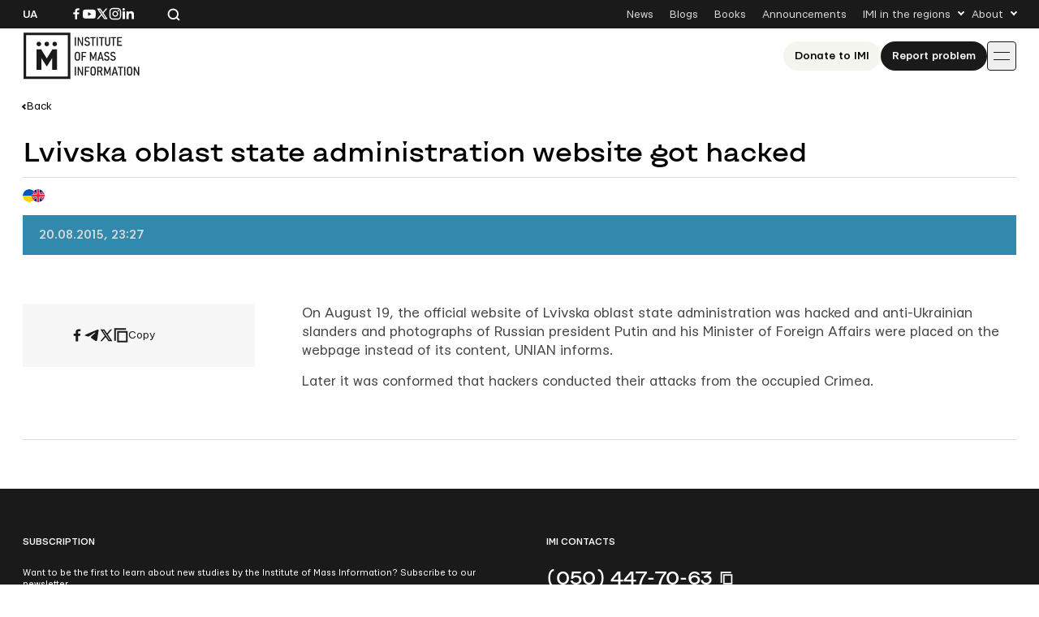

--- FILE ---
content_type: text/html; charset=UTF-8
request_url: https://imi.org.ua/wp-admin/admin-ajax.php
body_size: -485
content:
{"post_id":88505,"counted":true,"storage":{"name":["pvc_visits[0]"],"value":["1769562176b88505"],"expiry":[1769562176]},"type":"post"}